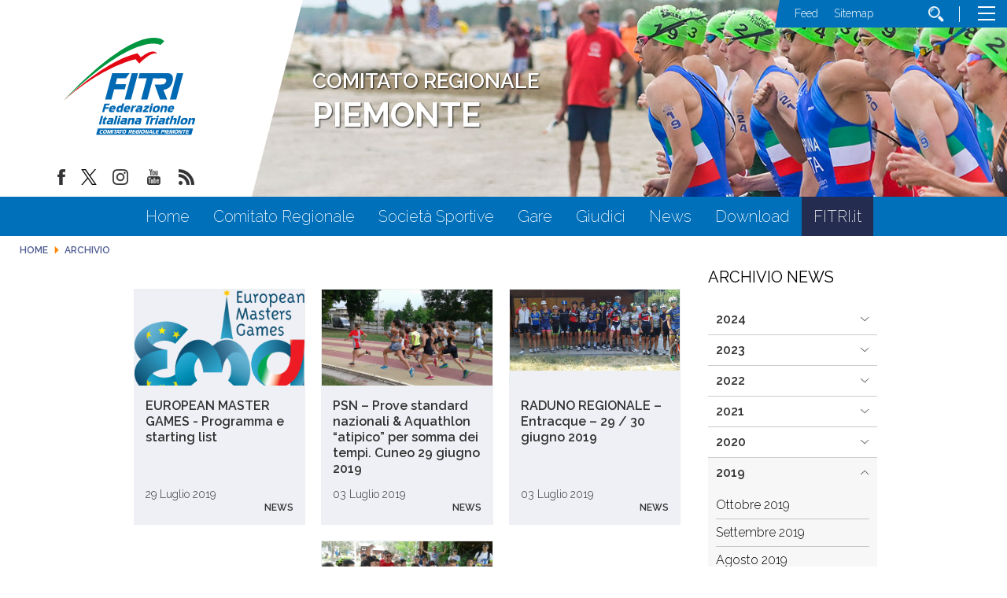

--- FILE ---
content_type: image/svg+xml
request_url: https://www.fitri.it/piemonte/images/loghi_cr/Marchio_FITRIComitato_Piemonte.svg
body_size: 4362
content:
<?xml version="1.0" encoding="utf-8"?>
<!-- Generator: Adobe Illustrator 25.0.0, SVG Export Plug-In . SVG Version: 6.00 Build 0)  -->
<svg version="1.1" id="Layer_1" xmlns="http://www.w3.org/2000/svg" xmlns:xlink="http://www.w3.org/1999/xlink" x="0px" y="0px"
	 viewBox="0 0 327.74 243.69" style="enable-background:new 0 0 327.74 243.69;" xml:space="preserve">
<style type="text/css">
	.st0{fill:#0069B4;}
	.st1{fill:#009640;}
	.st2{fill:#E30613;}
	.st3{fill:#FFFFFF;}
</style>
<polyline class="st0" points="318.27,243.69 79.3,243.69 83.63,227.29 322.61,227.29 318.27,243.69 "/>
<path class="st1" d="M0,155.46c0,0,155.21-173.51,237.72-153.92c5.33,1.27,9.57,3.73,12.81,6.98l-9.69,9.63
	C240.85,18.16,181.2-18.84,0,155.46"/>
<path class="st2" d="M232.3,40.28c-0.96-2.06-4.08-6.51-12.71-5.77c-10.63,0.91-28.03,14.45-28.03,14.45l-8.34-9.88
	C99.47,57.83,1.09,155.41,1.09,155.41C97.19,70.59,178.43,53.87,178.43,53.88c0.27,0.99,9.42,10.96,9.42,10.96
	s9.29-10.36,19.98-17.4C219.36,39.84,227.7,37.44,232.3,40.28"/>
<polyline class="st0" points="100.15,164.94 114.5,164.94 111.17,169.18 104.15,169.18 102.87,173.98 111.53,173.98 110.4,178.19 
	101.74,178.19 99.52,186.47 94.38,186.47 100.15,164.94 "/>
<path class="st0" d="M127.32,179.86c-0.08,0.2-0.12,0.23-0.12,0.23h-10.3c0.3,2.42,1.78,2.28,3.89,2.28h5.6l-3.35,4.1h-4.93
	c-2.54,0-5.15,0.26-6.18-2.66c-0.83-2.31,0.43-7.56,2.22-9.93c2.1-2.68,5.03-3.58,7.3-3.75c1.71-0.14,5.35,0.09,6.44,2.57
	C128.78,174.64,127.94,177.99,127.32,179.86 M122.51,174.24c-0.57-0.35-1.89-0.29-2.56-0.06c-1.27,0.46-1.94,1.65-2.24,2.45h5.4
	C123.31,175.33,123.2,174.67,122.51,174.24z"/>
<path class="st0" d="M144.32,186.47h-5.11l0.9-3.38l-3.15,3.38h-0.9c-1.73,0-4.93,0.2-5.86-2.8c-0.77-2.51,0.63-7.97,2.64-10.39
	c2.74-3.23,5.38-3.06,8.09-3.06h2.62l1.51-5.66h5.11L144.32,186.47 M139.97,174.81c-1.76,0.09-2.71,0.75-3.33,1.64
	c-0.62,0.92-1.53,3.75-1.02,4.88c0.55,1.18,2.87,1.04,3.53,1.04h1.16l2.03-7.56H139.97z"/>
<path class="st0" d="M164.1,179.86c-0.08,0.2-0.12,0.23-0.12,0.23h-10.31c0.3,2.42,1.79,2.28,3.89,2.28h5.6l-3.35,4.1h-4.94
	c-2.54,0-5.15,0.26-6.19-2.66c-0.83-2.31,0.44-7.56,2.23-9.93c2.11-2.68,5.03-3.58,7.3-3.75c1.71-0.14,5.34,0.09,6.44,2.57
	C165.56,174.64,164.72,177.99,164.1,179.86 M159.29,174.24c-0.57-0.35-1.89-0.29-2.55-0.06c-1.28,0.46-1.94,1.65-2.24,2.45h5.4
	C160.09,175.33,159.98,174.67,159.29,174.24z"/>
<path class="st0" d="M174.52,170.22l-0.86,3.2l2.94-3.2h4.56l-3.49,4.21h-0.63c-0.98,0-2.52-0.06-3.1,0.38
	c-0.77,0.61-1,1.36-1.39,2.8l-2.38,8.86h-5.11l4.36-16.25H174.52"/>
<path class="st0" d="M184.38,170.22h6.06c1.39,0,3.81,0,4.74,1.27c1.18,1.53,0.38,4.3-0.04,5.86l-2.44,9.12h-5.11l0.85-3.17
	l-3.07,3.17h-0.98c-2.25,0-5.29,0.23-6.05-2.28c-0.48-1.65,0.38-4.42,1.61-5.92c1.99-2.34,3.81-2.14,5.97-2.14h4.44
	c0.08-0.29,0.31-1.04,0.07-1.36c-0.39-0.49-1.74-0.4-2.66-0.4h-6.58L184.38,170.22 M185.79,179.92c-0.87,0-1.26,0.06-1.78,0.61
	c-0.35,0.43-0.41,0.98-0.33,1.24c0.14,0.35,0.61,0.64,1.31,0.61h3.69l0.66-2.45H185.79z"/>
<polyline class="st0" points="202.54,170.22 213.37,170.22 212.19,174.61 203.24,182.37 210.05,182.37 208.96,186.47 195.94,186.47 
	197.1,182.14 206.12,174.43 198.85,174.43 202.54,170.22 "/>
<path class="st0" d="M217.68,164.51h5.14l-1.14,4.24h-5.14L217.68,164.51 M216.15,170.22h5.14l-4.36,16.25h-5.14L216.15,170.22z"/>
<path class="st0" d="M230.74,170.25c1.12-0.09,6.89-0.4,8.31,2.4c1.3,2.37-0.38,7.56-1.8,9.93c-1.39,2.28-2.66,3.03-5.26,3.69
	c-2.38,0.58-8.16,0.72-9.87-1.3c-1.65-2.02-0.38-6.99,0.43-8.95c0.95-2.25,2.19-3.95,4.93-5.05
	C228.72,170.48,229.8,170.34,230.74,170.25 M227.74,176.83c-0.55,1.19-1.61,4.62-0.5,5.75c0.68,0.69,2.15,0.61,3.14,0.26
	c1.5-0.55,2.06-1.65,2.55-2.74c0.46-1.18,1.43-4.27,0.28-5.37c-0.71-0.69-2.3-0.66-3.11-0.35
	C228.73,174.87,228.18,175.71,227.74,176.83z"/>
<path class="st0" d="M243.68,170.22h5.14l-0.91,3.4l3.08-3.4h1.93c1.21,0.03,3.74-0.17,4.77,1.27c0.87,1.27,0.29,2.89-0.36,5.34
	l-2.59,9.64h-5.11l2.2-8.2c0.39-1.44,0.83-2.68-0.2-3.46c-0.22-0.14-2.09-0.17-3.99-0.17l-3.17,11.83h-5.14L243.68,170.22"/>
<path class="st0" d="M274.26,179.86c-0.08,0.2-0.12,0.23-0.12,0.23h-10.3c0.3,2.42,1.79,2.28,3.89,2.28h5.6l-3.35,4.1h-4.94
	c-2.54,0-5.15,0.26-6.19-2.66c-0.83-2.31,0.44-7.56,2.23-9.93c2.1-2.68,5.03-3.58,7.3-3.75c1.71-0.14,5.35,0.09,6.44,2.57
	C275.72,174.64,274.88,177.99,274.26,179.86 M269.45,174.24c-0.57-0.35-1.89-0.29-2.55-0.06c-1.28,0.46-1.94,1.65-2.25,2.45h5.4
	C270.25,175.33,270.14,174.67,269.45,174.24z"/>
<polyline class="st0" points="97.04,195.64 91.28,217.17 86.14,217.17 91.91,195.64 97.04,195.64 "/>
<path class="st0" d="M105.38,195.55l-1.44,5.37h2.69l-1.13,4.21h-2.63l-1.04,3.87c-0.61,2.25-0.94,3.18-0.15,3.78
	c0.46,0.32,1.33,0.29,2.13,0.34l-3.39,4.16c-1.34,0.03-3.54-0.06-4.44-1.33c-0.96-1.27-0.26-3.35,0.18-4.97l1.57-5.86h-2.19
	L105.38,195.55"/>
<path class="st0" d="M111.62,200.92h6.06c1.39,0,3.81,0,4.74,1.27c1.18,1.53,0.38,4.3-0.04,5.86l-2.45,9.12h-5.11l0.85-3.18
	l-3.07,3.18h-0.98c-2.25,0-5.29,0.23-6.06-2.28c-0.48-1.64,0.38-4.42,1.61-5.92c1.98-2.34,3.81-2.14,5.97-2.14h4.45
	c0.08-0.29,0.31-1.04,0.08-1.36c-0.39-0.49-1.74-0.41-2.67-0.41h-6.58L111.62,200.92 M113.03,210.62c-0.87,0-1.26,0.05-1.78,0.61
	c-0.35,0.43-0.41,0.98-0.33,1.24c0.13,0.35,0.61,0.64,1.31,0.61h3.69l0.65-2.45H113.03z"/>
<polyline class="st0" points="133.74,195.26 127.87,217.17 122.73,217.17 128.6,195.26 133.74,195.26 "/>
<path class="st0" d="M136.96,195.2h5.14l-1.14,4.24h-5.14L136.96,195.2 M135.43,200.92h5.14l-4.36,16.25h-5.14L135.43,200.92z"/>
<path class="st0" d="M146.05,200.92h6.06c1.39,0,3.81,0,4.74,1.27c1.18,1.53,0.38,4.3-0.04,5.86l-2.44,9.12h-5.11l0.85-3.18
	l-3.07,3.18h-0.98c-2.25,0-5.28,0.23-6.06-2.28c-0.48-1.64,0.38-4.42,1.62-5.92c1.98-2.34,3.8-2.14,5.97-2.14h4.45
	c0.08-0.29,0.31-1.04,0.08-1.36c-0.39-0.49-1.74-0.41-2.66-0.41h-6.58L146.05,200.92 M147.46,210.62c-0.87,0-1.26,0.05-1.78,0.61
	c-0.35,0.43-0.41,0.98-0.33,1.24c0.14,0.35,0.61,0.64,1.31,0.61h3.7l0.66-2.45H147.46z"/>
<path class="st0" d="M161.43,200.92h5.14l-0.91,3.41l3.08-3.41h1.93c1.2,0.03,3.74-0.17,4.77,1.27c0.87,1.27,0.29,2.88-0.36,5.34
	l-2.58,9.64h-5.11l2.2-8.2c0.39-1.44,0.83-2.69-0.2-3.46c-0.22-0.15-2.09-0.17-3.99-0.17l-3.17,11.84h-5.14L161.43,200.92"/>
<path class="st0" d="M181.92,200.92h6.06c1.39,0,3.81,0,4.74,1.27c1.18,1.53,0.38,4.3-0.04,5.86l-2.45,9.12h-5.11l0.85-3.18
	l-3.07,3.18h-0.98c-2.25,0-5.29,0.23-6.06-2.28c-0.49-1.64,0.37-4.42,1.61-5.92c1.98-2.34,3.8-2.14,5.97-2.14h4.44
	c0.08-0.29,0.31-1.04,0.07-1.36c-0.39-0.49-1.74-0.41-2.66-0.41h-6.58L181.92,200.92 M183.34,210.62c-0.87,0-1.26,0.05-1.78,0.61
	c-0.35,0.43-0.41,0.98-0.33,1.24c0.14,0.35,0.61,0.64,1.31,0.61h3.7l0.66-2.45H183.34z"/>
<polyline class="st0" points="202.66,195.64 222.43,195.64 218.81,199.88 213.58,199.88 208.95,217.17 203.85,217.17 208.48,199.88 
	201.52,199.88 202.66,195.64 "/>
<path class="st0" d="M223,200.92l-0.86,3.2l2.94-3.2h4.56l-3.5,4.21h-0.64c-0.98,0-2.52-0.06-3.1,0.38c-0.77,0.61-1,1.36-1.39,2.8
	l-2.37,8.86h-5.11l4.36-16.25H223"/>
<path class="st0" d="M232.03,195.2h5.14l-1.13,4.24h-5.14L232.03,195.2 M230.5,200.92h5.14l-4.36,16.25h-5.14L230.5,200.92z"/>
<path class="st0" d="M241.12,200.92h6.06c1.39,0,3.81,0,4.74,1.27c1.18,1.53,0.38,4.3-0.04,5.86l-2.44,9.12h-5.11l0.85-3.18
	l-3.07,3.18h-0.98c-2.25,0-5.29,0.23-6.06-2.28c-0.48-1.64,0.38-4.42,1.62-5.92c1.98-2.34,3.8-2.14,5.97-2.14h4.45
	c0.08-0.29,0.31-1.04,0.07-1.36c-0.39-0.49-1.74-0.41-2.66-0.41h-6.58L241.12,200.92 M242.53,210.62c-0.87,0-1.26,0.05-1.78,0.61
	c-0.35,0.43-0.41,0.98-0.33,1.24c0.14,0.35,0.61,0.64,1.31,0.61h3.7l0.65-2.45H242.53z"/>
<path class="st0" d="M263.31,195.55l-1.44,5.37h2.68l-1.13,4.21h-2.63l-1.04,3.87c-0.6,2.25-0.94,3.18-0.15,3.78
	c0.47,0.32,1.34,0.29,2.13,0.34l-3.39,4.16c-1.33,0.03-3.54-0.06-4.44-1.33c-0.96-1.27-0.26-3.35,0.18-4.97l1.57-5.86h-2.19
	L263.31,195.55"/>
<path class="st0" d="M273.92,195.26l-2.38,8.86l3.31-3.21h1.99c1.3,0,3.53-0.03,4.52,1.24c1.01,1.3,0.43,2.83-0.12,4.85l-2.72,10.16
	h-5.14l2.19-8.17c0.34-1.27,0.8-2.54,0.28-3.32c-0.54-0.66-1.62-0.55-3.52-0.55h-1.07l-3.22,12.04h-5.14l5.87-21.91H273.92"/>
<polyline class="st0" points="292.33,195.26 286.46,217.17 281.32,217.17 287.19,195.26 292.33,195.26 "/>
<path class="st0" d="M300.36,200.95c1.12-0.09,6.89-0.4,8.31,2.4c1.3,2.37-0.38,7.56-1.79,9.93c-1.39,2.28-2.66,3.03-5.26,3.7
	c-2.38,0.58-8.16,0.72-9.87-1.3c-1.65-2.02-0.38-6.98,0.44-8.95c0.95-2.25,2.18-3.95,4.93-5.05
	C298.34,201.18,299.41,201.04,300.36,200.95 M297.36,207.53c-0.55,1.18-1.61,4.62-0.5,5.74c0.68,0.69,2.15,0.61,3.14,0.26
	c1.5-0.55,2.06-1.65,2.55-2.74c0.46-1.18,1.43-4.27,0.28-5.37c-0.71-0.69-2.3-0.66-3.11-0.35
	C298.34,205.57,297.8,206.41,297.36,207.53z"/>
<path class="st0" d="M313.3,200.92h5.14l-0.91,3.41l3.08-3.41h1.93c1.21,0.03,3.74-0.17,4.77,1.27c0.87,1.27,0.29,2.88-0.36,5.34
	l-2.58,9.64h-5.11l2.2-8.2c0.39-1.44,0.83-2.69-0.2-3.46c-0.22-0.15-2.09-0.17-4-0.17l-3.17,11.84h-5.14L313.3,200.92"/>
<polyline class="st0" points="119.65,88.61 163.77,88.61 153.53,101.66 131.96,101.66 128.01,116.39 154.64,116.39 151.17,129.35 
	124.54,129.35 117.71,154.83 101.91,154.83 119.65,88.61 "/>
<polyline class="st0" points="184.54,88.61 166.8,154.83 151,154.83 168.74,88.61 184.54,88.61 "/>
<polyline class="st0" points="188.62,88.61 249.42,88.61 238.29,101.66 222.23,101.66 207.98,154.83 192.27,154.83 206.52,101.66 
	185.13,101.66 188.62,88.61 "/>
<polyline class="st0" points="298.05,88.61 280.31,154.83 264.51,154.83 282.25,88.61 298.05,88.61 "/>
<path class="st0" d="M218.06,88.61h35.59c6.48,0,13.23-0.36,17.03,7.01c3.09,6.04,0.39,16.42-2.39,21.83
	c-2.58,4.97-6.04,8.61-11.89,10.92c-3.8,1.6-5.87,1.69-8.31,1.87l9.83,24.59h-18.21l-13.49-37.72h13.32c4.7,0,9.85,0.36,13.09-3.46
	c2.04-2.31,3.04-6.39,2.5-8.34c-1.19-4.17-8.61-3.64-11.1-3.64h-13.67"/>
<path class="st3" d="M97.68,230.52l-1.72,2.12h-1.57c-0.97,0-2.1-0.12-3.11,1.07c-0.66,0.8-1.13,2.48-0.86,3.41
	c0.35,1.15,0.95,1.12,2.21,1.12h2.65l-0.54,2.02h-3.71c-1.55,0-2.55-0.2-3.01-1.66c-0.51-1.65,0.3-4.69,1.66-6.3
	c1.36-1.61,2.83-1.77,4.21-1.79H97.68"/>
<path class="st3" d="M102.03,230.49c1.24-0.13,3.64-0.17,4.42,1.36c0.76,1.49,0.08,4.27-0.87,5.87c-0.82,1.33-1.65,2.09-3.1,2.45
	c-1.18,0.27-4.32,0.42-5.34-0.76c-0.97-1.12-0.54-3.64,0.03-5.03c0.53-1.24,1.39-2.81,3.15-3.52
	C100.91,230.62,101.55,230.53,102.03,230.49 M99.27,235.2c-0.24,0.84-0.48,1.97,0.4,2.67c0.57,0.46,1.67,0.45,2.41,0.14
	c1.12-0.47,1.59-1.26,1.91-2.07c0.25-0.65,0.6-2.18-0.09-2.89c-0.51-0.5-1.73-0.56-2.39-0.37
	C100.11,233.14,99.56,234.18,99.27,235.2z"/>
<polyline class="st3" points="108.81,230.52 112.57,230.52 112.27,238.35 116.19,230.52 119.97,230.52 117.35,240.27 115.22,240.27 
	117.34,232.37 113.33,240.27 110.11,240.27 110.51,232.14 108.33,240.27 106.2,240.27 108.81,230.52 "/>
<polyline class="st3" points="123.17,230.52 120.56,240.27 118.23,240.27 120.84,230.52 123.17,230.52 "/>
<polyline class="st3" points="124.15,230.52 133.1,230.52 131.46,232.44 129.1,232.44 127,240.27 124.68,240.27 126.78,232.44 
	123.63,232.44 124.15,230.52 "/>
<path class="st3" d="M137.12,230.52l0.93,9.75h-2.45l-0.19-1.77h-2.24l-0.62-1.93l-2.39,3.7h-2.51l6.21-9.75H137.12 M132.65,236.4
	h2.63l-0.32-3.67L132.65,236.4z"/>
<polyline class="st3" points="138.31,230.52 147.26,230.52 145.62,232.44 143.26,232.44 141.16,240.27 138.84,240.27 140.94,232.44 
	137.79,232.44 138.31,230.52 "/>
<path class="st3" d="M150.49,230.49c1.24-0.13,3.64-0.17,4.42,1.36c0.77,1.49,0.08,4.27-0.87,5.87c-0.81,1.33-1.65,2.09-3.1,2.45
	c-1.18,0.27-4.32,0.42-5.34-0.76c-0.97-1.12-0.54-3.64,0.03-5.03c0.53-1.24,1.39-2.81,3.15-3.52
	C149.37,230.62,150,230.53,150.49,230.49 M147.72,235.2c-0.24,0.84-0.48,1.97,0.4,2.67c0.57,0.46,1.67,0.45,2.41,0.14
	c1.12-0.47,1.59-1.26,1.91-2.07c0.25-0.65,0.6-2.18-0.09-2.89c-0.51-0.5-1.73-0.56-2.39-0.37
	C148.56,233.14,148.01,234.18,147.72,235.2z"/>
<path class="st3" d="M162.48,230.52h5.24c0.95,0,1.95-0.05,2.51,1.03c0.46,0.89,0.06,2.42-0.35,3.22c-0.38,0.73-0.89,1.27-1.75,1.61
	c-0.56,0.24-0.86,0.25-1.22,0.28l1.45,3.62h-2.71l-2.04-5.28l-1.42,5.28h-2.33L162.48,230.52 M163.68,234.71h1.96
	c0.69,0,1.45,0.05,1.93-0.51c0.3-0.34,0.45-0.94,0.37-1.23c-0.17-0.62-1.27-0.54-1.63-0.54h-2.01L163.68,234.71z"/>
<polyline class="st3" points="171.94,230.52 179.27,230.52 177.71,232.44 173.76,232.44 173.18,234.61 177.95,234.61 177.44,236.52 
	172.66,236.52 172.17,238.35 176.95,238.35 176.43,240.27 169.33,240.27 171.94,230.52 "/>
<path class="st3" d="M188.95,230.52l-1.7,2.1h-2.38c-0.92,0-2.07-0.08-3.07,1.12c-0.7,0.84-1.18,2.56-0.9,3.37
	c0.35,1.08,1.34,1.06,2.25,1.06h1.14l0.47-1.75h-2.47l0.56-2.08h4.8l-1.59,5.92h-4.28c-1.27,0-2.8-0.09-3.32-1.7
	c-0.54-1.65,0.31-4.72,1.68-6.35c1.39-1.69,3.14-1.7,4.35-1.7H188.95"/>
<polyline class="st3" points="191.93,230.52 189.32,240.27 186.99,240.27 189.6,230.52 191.93,230.52 "/>
<path class="st3" d="M196.81,230.49c1.24-0.13,3.64-0.17,4.42,1.36c0.77,1.49,0.08,4.27-0.87,5.87c-0.81,1.33-1.64,2.09-3.1,2.45
	c-1.18,0.27-4.32,0.42-5.34-0.76c-0.97-1.12-0.54-3.64,0.03-5.03c0.53-1.24,1.39-2.81,3.15-3.52
	C195.69,230.62,196.33,230.53,196.81,230.49 M194.05,235.2c-0.24,0.84-0.48,1.97,0.4,2.67c0.57,0.46,1.67,0.45,2.41,0.14
	c1.12-0.47,1.59-1.26,1.91-2.07c0.25-0.65,0.6-2.18-0.09-2.89c-0.51-0.5-1.73-0.56-2.39-0.37
	C194.89,233.14,194.34,234.18,194.05,235.2z"/>
<polyline class="st3" points="207.02,230.52 207.8,238.62 209.97,230.52 212.1,230.52 209.49,240.27 205.81,240.27 205.14,232.39 
	203.03,240.27 200.89,240.27 203.5,230.52 207.02,230.52 "/>
<path class="st3" d="M219.45,230.52l0.93,9.75h-2.45l-0.19-1.77h-2.24l-0.62-1.93l-2.39,3.7h-2.51l6.21-9.75H219.45 M214.99,236.4
	h2.63l-0.32-3.67L214.99,236.4z"/>
<polyline class="st3" points="225.84,230.52 223.75,238.35 228,238.35 226.41,240.27 220.9,240.27 223.52,230.52 225.84,230.52 "/>
<polyline class="st3" points="230.81,230.52 238.13,230.52 236.57,232.44 232.62,232.44 232.04,234.61 236.82,234.61 236.3,236.52 
	231.53,236.52 231.04,238.35 235.81,238.35 235.3,240.27 228.2,240.27 230.81,230.52 "/>
<path class="st3" d="M245.21,235.13l-1.38,5.14h-2.33l2.61-9.75h4.99c0.9,0,2.37-0.14,2.86,1.28c0.3,0.84-0.18,2.76-0.93,3.68
	c-1.16,1.4-2.42,1.44-3.68,1.44h-1.18L245.21,235.13 M245.29,234.84h1.67c0.76,0,1.74,0.07,2.23-0.58c0.2-0.26,0.39-0.9,0.29-1.19
	c-0.2-0.52-1.21-0.46-1.85-0.46h-1.75L245.29,234.84z"/>
<polyline class="st3" points="255.92,230.52 253.31,240.27 250.98,240.27 253.6,230.52 255.92,230.52 "/>
<polyline class="st3" points="257.06,230.52 264.38,230.52 262.82,232.44 258.87,232.44 258.29,234.61 263.07,234.61 262.55,236.52 
	257.78,236.52 257.29,238.35 262.06,238.35 261.55,240.27 254.45,240.27 257.06,230.52 "/>
<polyline class="st3" points="265.21,230.52 268.96,230.52 268.66,238.35 272.58,230.52 276.36,230.52 273.75,240.27 271.61,240.27 
	273.73,232.37 269.72,240.27 266.5,240.27 266.9,232.14 264.72,240.27 262.59,240.27 265.21,230.52 "/>
<path class="st3" d="M280.95,230.49c1.24-0.13,3.64-0.17,4.42,1.36c0.77,1.49,0.08,4.27-0.87,5.87c-0.82,1.33-1.65,2.09-3.1,2.45
	c-1.18,0.27-4.32,0.42-5.34-0.76c-0.97-1.12-0.54-3.64,0.03-5.03c0.53-1.24,1.39-2.81,3.15-3.52
	C279.83,230.62,280.47,230.53,280.95,230.49 M278.19,235.2c-0.24,0.84-0.47,1.97,0.4,2.67c0.57,0.46,1.67,0.45,2.41,0.14
	c1.12-0.47,1.59-1.26,1.91-2.07c0.25-0.65,0.6-2.18-0.09-2.89c-0.51-0.5-1.73-0.56-2.39-0.37
	C279.03,233.14,278.48,234.18,278.19,235.2z"/>
<polyline class="st3" points="291.16,230.52 291.94,238.62 294.11,230.52 296.24,230.52 293.63,240.27 289.94,240.27 289.28,232.39 
	287.17,240.27 285.03,240.27 287.64,230.52 291.16,230.52 "/>
<polyline class="st3" points="297.03,230.52 305.98,230.52 304.34,232.44 301.98,232.44 299.88,240.27 297.56,240.27 299.66,232.44 
	296.51,232.44 297.03,230.52 "/>
<polyline class="st3" points="306.45,230.52 313.77,230.52 312.21,232.44 308.26,232.44 307.68,234.61 312.46,234.61 311.94,236.52 
	307.17,236.52 306.68,238.35 311.45,238.35 310.94,240.27 303.84,240.27 306.45,230.52 "/>
</svg>
